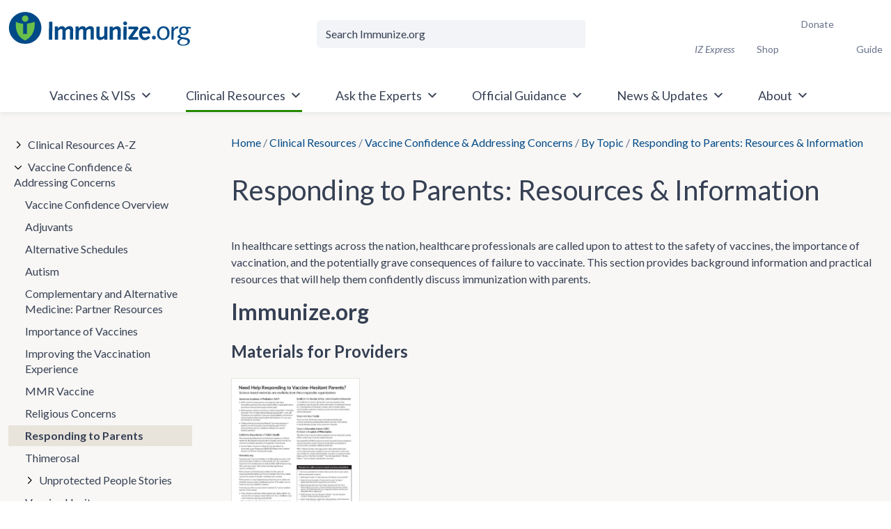

--- FILE ---
content_type: image/svg+xml
request_url: https://www.immunize.org/wp-content/uploads/icons/calendar-days-light.svg
body_size: -28
content:
<svg xmlns="http://www.w3.org/2000/svg" viewBox="0 0 448 512">    <!--! Font Awesome Pro 6.4.0 by @fontawesome - https://fontawesome.com License - https://fontawesome.com/license (Commercial License) Copyright 2023 Fonticons, Inc. -->
    <path d="M112 0c8.8 0 16 7.2 16 16V64H320V16c0-8.8 7.2-16 16-16s16 7.2 16 16V64h32c35.3 0 64 28.7 64 64v32 32V448c0 35.3-28.7 64-64 64H64c-35.3 0-64-28.7-64-64V192 160 128C0 92.7 28.7 64 64 64H96V16c0-8.8 7.2-16 16-16zM416 192H312v72H416V192zm0 104H312v80H416V296zm0 112H312v72h72c17.7 0 32-14.3 32-32V408zM280 376V296H168v80H280zM168 408v72H280V408H168zm-32-32V296H32v80H136zM32 408v40c0 17.7 14.3 32 32 32h72V408H32zm0-144H136V192H32v72zm136 0H280V192H168v72zM384 96H64c-17.7 0-32 14.3-32 32v32H416V128c0-17.7-14.3-32-32-32z" fill="#364054"/>
</svg>